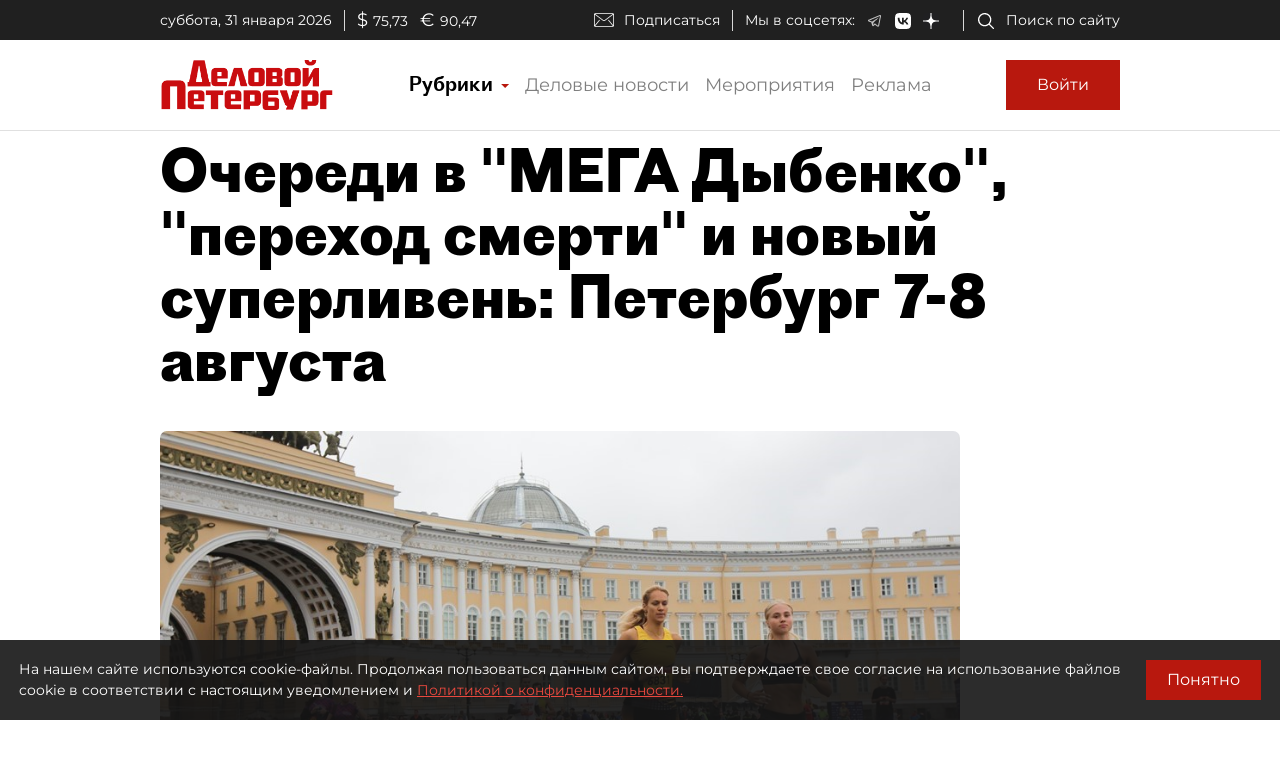

--- FILE ---
content_type: application/javascript
request_url: https://smi2.ru/counter/settings?payload=COmNAxjOxqWLwTM6JDM1MjYwNWIzLTBjYmYtNDJmMS1hZDdhLWM0NDZjOTJkMTc0Yw&cb=_callbacks____0ml1kbto5
body_size: 1518
content:
_callbacks____0ml1kbto5("[base64]");